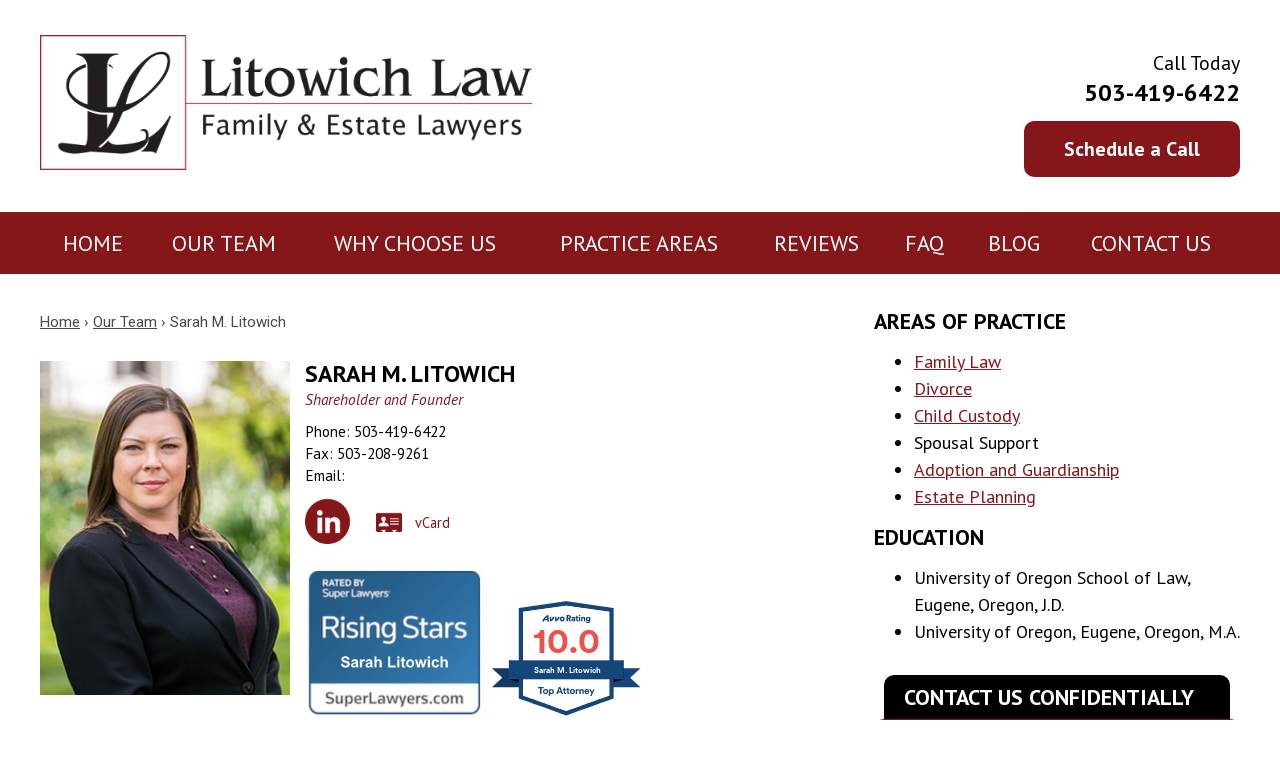

--- FILE ---
content_type: text/css
request_url: https://www.litowichlaw.com/wp-content/cache/min/215/wp-content/themes/mod-express-89/litowichlaw/assets/css/structural.css?ver=1742848342
body_size: 2506
content:
body{background:#fff;color:#000;font-family:'PT Sans',sans-serif;font-size:18px;font-weight:400}a{color:#851619}h1,h1#page-title,.editor-content h1{color:#000;font-size:24px;font-weight:700;line-height:1.1em;margin-bottom:15px;text-transform:uppercase}h2,.tmf-post>h2,.editor-content h2{color:#000;font-size:24px;font-weight:700;line-height:1.2em;margin-bottom:15px}h2 a,.tmf-post>h2 a,.editor-content h2 a{color:#000}h3,.tmf-post>h3,h3.tmf-module-title,.editor-content h3{color:#851619;font-size:24px;font-weight:700;line-height:1.1em;margin-bottom:15px}h3 a,.tmf-post>h3 a,h3.tmf-module-title a,.editor-content h3 a{color:#851619}h4,.tmf-post>h4,.editor-content h4 a{color:#333;font-size:22px;font-weight:500}h4 a,.tmf-post>h4 a,.editor-content h4 a{color:#333;text-decoration:none}h4 a:hover,.tmf-post>h4 a:hover,.editor-content h4 a:hover{text-decoration:underline}h5,.tmf-post>h5{color:#000 font-weight:700;font-size:20px}h5 a,.tmf-post>h5 a{color:#000;text-decoration:none}h5 a:hover,.tmf-post>h5 a:hover{text-decoration:underline}#header-container{max-width:1250px}#header{padding:35px 0}#header .logo{max-width:492px;width:100%}#header-cell-1,#header-cell-2{vertical-align:middle}#header-cell-2{color:#000;font-size:20px;font-weight:400;line-height:30px;text-align:right}#header-cell-2 .phone-1{font-size:24px;font-weight:700}#header a{color:#000;text-decoration:none}#header a:hover{text-decoration:underline}@media screen and (max-width:850px){#header{padding:15px 0}#header-cell-1,#header-cell-2{text-align:center}#header-cell-2{padding-top:15px}}#primary-nav-wrapper{background-color:#851619}#primary-nav .menu>.menu-item>a{color:#fff;font-size:22px;font-weight:400;text-transform:uppercase;padding:20px 15px}#primary-nav .menu>.menu-item.current-menu-item,#primary-nav .menu>.menu-item:hover{color:#fff;background:#231f20}#primary-nav .menu .sub-menu{background-color:#231f20}#primary-nav .menu .sub-menu .menu-item>a{color:#fff;font-size:18px;padding:10px 15px}#primary-nav .menu .sub-menu .menu-item:hover>a{background-color:#851619;color:#fff}#primary-nav .menu-bar{color:#fff;font-size:22px;text-transform:uppercase}#primary-nav .menu-bar:before{background-position:-558px 0}#mobile-nav-wrapper{font-family:'PT Sans',sans-serif}.hamburger-container{max-width:none}#mobile-nav a{color:#fff;font-size:16px}#mobile-nav .menu>.menu-item>a{color:#fff;font-size:18px}#mobile-nav .menu .menu-item.display{background:#231f20}#mobile-nav .top-part .mob-cancel-button{color:#fff}#mobile-nav .menu .sub-menu .menu-item{padding:5px 30px}#mobile-nav .menu>.current-menu-item,#mobile-nav .menu>.menu-item:hover{background:#231f20}#billboard-wrapper{overflow:hidden;background:#545454;border-bottom:30px solid #851619}#billboard .modern-slider{border:none;margin:0}#billboard .billboard-content{padding:0 12px;position:absolute;bottom:10px;max-width:1200px;z-index:2;text-align:center;margin:0 auto;left:0;right:0}#billboard .billboard-content .tmf-button{background-color:#9c9c9c;background-image:url(../../../../../../../../../themes/mod-express-89/litowichlaw/assets/ie-gradient.php?from=9c9c9c&to=7d7d7d);background-image:-webkit-gradient(linear,0 0,0 100%,from(#9c9c9c),to(#7d7d7d));background-image:-webkit-linear-gradient(#9c9c9c,#7d7d7d);background-image:-moz-linear-gradient(#9c9c9c,#7d7d7d);background-image:-ms-linear-gradient(#9c9c9c,#7d7d7d);background-image:-o-linear-gradient(#9c9c9c,#7d7d7d);background-image:linear-gradient(#9c9c9c,#7d7d7d);box-sizing:border-box;display:inline-block;font-size:22px;max-width:270px;width:100%;vertical-align:top;margin:0 10px 25px;padding:18px 15px}#billboard .billboard-content .tmf-button:hover{background-color:#7d7d7d;background-image:url(../../../../../../../../../themes/mod-express-89/litowichlaw/assets/ie-gradient.php?from=7d7d7d&to=9c9c9c);background-image:-webkit-gradient(linear,0 0,0 100%,from(#7d7d7d),to(#9c9c9c));background-image:-webkit-linear-gradient(#7d7d7d,#9c9c9c);background-image:-moz-linear-gradient(#7d7d7d,#9c9c9c);background-image:-ms-linear-gradient(#7d7d7d,#9c9c9c);background-image:-o-linear-gradient(#7d7d7d,#9c9c9c);background-image:linear-gradient(#7d7d7d,#9c9c9c)}@media screen and (max-width:1200px){#billboard-wrapper{background:#fff}#billboard .billboard-content{padding:35px 12px 10px;position:relative;bottom:inherit;max-width:600px}}#int-billboard-wrapper{background:#02225d;border-bottom:70px solid #02225d}#int-billboard img.int-billboard-image{display:block;width:100%;height:auto}#body-container{max-width:1250px}#body{padding:35px 0}.tmf-module-area.tmf-module-area-testimonial{position:relative;margin-top:50px}.tmf-module-area.tmf-module-area-testimonial:before{background:rgba(0,0,0,0) url(../../../../../../../../../themes/mod-express-89/litowichlaw/assets/images/icon_sprite_3x.png) repeat scroll -204px 0;background-size:710px;content:"";display:inline-block;height:290px;vertical-align:middle;width:44px;position:absolute;top:0;left:0}.tmf-module-area.tmf-module-area-testimonial:after{background:rgba(0,0,0,0) url(../../../../../../../../../themes/mod-express-89/litowichlaw/assets/images/icon_sprite_3x.png) repeat scroll -281px 0;background-size:710px;content:"";display:inline-block;height:290px;vertical-align:middle;width:44px;position:absolute;right:0;top:0}.tmf-module-area.tmf-module-area-testimonial .tmf-button{display:inline-block;max-width:300px;width:100%;box-sizing:border-box;margin-bottom:25px}@media screen and (max-width:850px){#body{padding:25px 0}}@media screen and (max-width:600px){.tmf-module-area.tmf-module-area-testimonial:before{display:none}.tmf-module-area.tmf-module-area-testimonial:after{display:none}}#associations-wrapper{text-align:center;padding:15px 0 40px}#associations img{vertical-align:middle;padding:0 25px 25px}@media screen and (max-width:1200px){#associations-container{max-width:800px}}@media screen and (max-width:750px){#associations img{padding:0;display:block;margin-left:auto;margin-right:auto;margin-bottom:25px}}#footer-wrapper{background:#e9e8e8;border-top:18px solid #000}#footer-container{max-width:1250px}#footer{font-size:16px;line-height:28px;padding:25px 0 60px}#footer h3.tmf-module-title{color:#851619;font-size:22px;font-weight:700;text-transform:uppercase}#footer .tmf-button{box-sizing:border-box;display:block;width:100%;padding:18px 15px;margin:25px auto 0;max-width:320px}#copyright-wrapper{border-top:10px solid #000}#copyright{padding:25px 0 50px;text-align:center;font-size:15px;color:#000}#copyright a{color:#000}.tmf-multi-module-area .tmf-module{margin-bottom:30px}.tmf-multi-module-area .tmf-module:last-child{margin-bottom:0}.tmf-multi-module-area h3,.tmf-multi-module-area h3.tmf-module-title{color:#000;font-size:22px;font-weight:700;text-transform:uppercase}.tmf-multi-module-area .tmf-module-22 .tmf-module-content{background:#851619;-moz-border-radius:10px;-webkit-border-radius:10px;border-radius:10px;padding:18px}.tmf-multi-module-area .tmf-module-22 h3.tmf-module-title{color:#fff;font-size:22px;font-weight:700;text-transform:uppercase;background:#000;padding:10px 20px;margin:0 10px;border-radius:10px 10px 0 0}.tmf-multi-module-area .tmf-module .avvo-badge{display:block;margin:0 auto}.tmf-multi-module-area .tmf-module .tmf-button{box-sizing:border-box;display:block;padding:18px 15px;max-width:320px;margin:25px auto 0;width:100%}#body-cell-1 .sidebar-image{max-width:355px;width:100%;float:left;margin-bottom:0;margin-right:15px}#body-cell-2 .sidebar-image{margin-bottom:40px;max-width:366px;width:100%}.single-attorney #body-cell-2 .sidebar-image{display:none}@media screen and (max-width:850px){#body-cell-2 .sidebar-image{display:none}}@media screen and (max-width:600px){#body-cell-1 .sidebar-image{float:none;margin-bottom:40px;margin-right:0}}input[type=text],textarea{font-size:14px!important;color:#45484d!important;padding:12px 10px!important;max-width:100%;border:1px solid #ececed;background:#ececed;border:none;line-height:normal}input[type=text]:focus,textarea:focus{border:1px solid #ececed}#body-cell-2 input[type=text],#body-cell-2 textarea{border:1px solid #fff;background:#fff}#body-cell-2 input[type=text]:focus,#body-cell-2 textarea:focus{border:1px solid #fff}.tmf-button,.page-numbers,input[type=submit]{padding:15px;border:0;background:#851619;cursor:pointer;-webkit-border-radius:10px;-moz-border-radius:10px;border-radius:10px;text-decoration:none!important;text-align:center!important;color:#fff;font-family:'PT Sans',sans-serif;font-size:20px;font-weight:700}.tmf-button:hover,.page-numbers:hover,input[type=submit]:hover{background-color:#96191d;text-decoration:none}.tmf-button:active,.page-numbers:active,input[type=submit]:active{background:#851619;text-decoration:none}.tmf-button.large{font-size:1.1em;padding:7px 25px}.tmf-button.medium{font-size:.95em;padding:5px 25px}.tmf-button.small{font-size:.85em;padding:3px 15px}.tmf-button.tiny{font-size:.75em;padding:2px 7px}.page-numbers.current{background:none;color:#47372c;border:1px solid #ddd}.vcard .value{background:rgba(0,0,0,0) url(../../../../../../../../../themes/mod-express-89/litowichlaw/assets/images/icon_sprite_3x.png) repeat scroll -106px 2px;background-size:710px;height:23px;width:28px}#breadcrumbs{color:#484848;font-family:'Roboto',sans-serif;font-size:15px}#breadcrumbs a{color:#484848;text-decoration:underline}#breadcrumbs a:hover{text-decoration:none}@media screen and (max-width:700px){#breadcrumbs{display:none}}@media screen and (max-width:500px){#secondary-nav-wrapper{display:none}}@media screen and (max-width:450px){.row>div>.inner{padding-left:12px;padding-right:12px}}.social-icons{vertical-align:middle}.social-icons .icon,.social-icons .icon.instagram{width:46px;height:46px;margin-right:5px}.social-icons .facebook{background:rgba(0,0,0,0) url(../../../../../../../../../themes/mod-express-89/litowichlaw/assets/images/icon_sprite_3x.png) repeat scroll -350px 0;background-size:710px}.social-icons .linked-in{background:rgba(0,0,0,0) url(../../../../../../../../../themes/mod-express-89/litowichlaw/assets/images/icon_sprite_3x.png) repeat scroll -401px 0;background-size:710px}.social-icons .twitter{background:rgba(0,0,0,0) url(../../../../../../../../../themes/mod-express-89/litowichlaw/assets/images/icon_sprite_3x.png) repeat scroll -454px 0;background-size:710px}.social-icons .icon.instagram{background:rgba(0,0,0,0) url(../../../../../../../../../themes/mod-express-89/litowichlaw/assets/images/icon_sprite_3x.png) repeat scroll -664px -1px;background-size:710px}span.icon.instagram .fab{color:transparent}aside{color:#404040;font-family:'PT Sans',sans-serif;font-size:24px;font-style:italic;line-height:34px}aside.left{border-top:6px solid #851619;border-bottom:6px solid #851619}aside.right{border-top:6px solid #851619;border-bottom:6px solid #851619}blockquote{color:#851619;font-family:'PT Sans',sans-serif;font-size:24px;font-style:italic;line-height:34px;position:relative;margin:0;padding:0 0 0 40px;z-index:9;font-style:italic}blockquote:after{content:"“";display:inline-block;font-family:Georgia;font-size:400px;position:absolute;left:-15px;color:#e9e8e8;top:140px;z-index:-9;font-style:normal}.editor-content img{max-width:100%!important;height:auto!important}.mobile{display:none}@media screen and (max-width:450px){.not-mobile{display:none}.mobile{display:inherit}}table{border-collapse:separate;margin:0;padding:0 0 15px;width:100%}table th,table td{padding:10px 0;width:50%;vertical-align:middle}@media screen and (max-width:600px){table td{display:block;width:100%}}.gform_wrapper.tmf-form_wrapper{margin:0!important}.gform_wrapper.tmf-form_wrapper .field_sublabel_hidden_label .ginput_complex.ginput_container input[type=text],.gform_wrapper.tmf-form_wrapper input[type=text],.gform_wrapper.tmf-form_wrapper textarea{margin:0}.gform_wrapper.tmf-form_wrapper .top_label .gfield_label{margin-bottom:0}.gform_wrapper.tmf-form_wrapper ul.gform_fields li.gfield{padding-right:0!important;margin-bottom:25px}.gform_wrapper.tmf-form_wrapper li#field_1_10{text-align:center}.gform_wrapper.tmf-form_wrapper li#field_1_10 label.gfield_label{font-weight:400;font-size:16px;color:#404040}.gform_wrapper.tmf-form_wrapper ul li.field_description_below div.ginput_container_checkbox{margin-top:0;margin-bottom:0}.gform_wrapper.gf_browser_chrome .gfield_checkbox li input[type=checkbox]{margin-top:2px}.gform_wrapper.tmf-form_wrapper .top_label li ul.gfield_checkbox{width:100%}.gform_wrapper.tmf-form_wrapper textarea{height:100px!important}.gform_wrapper.tmf-form_wrapper .gform_footer{margin-top:0;padding-top:0;text-align:center}.gform_wrapper.tmf-form_wrapper .gform_footer input.button,.gform_wrapper.tmf-form_wrapper input[type=submit]{font-family:'PT Sans',sans-serif;font-size:20px;font-weight:700;border:none;padding:18px 15px;width:100%;box-sizing:border-box;margin-right:0}#body-cell-2 .gform_wrapper.tmf-form_wrapper .gform_footer input.button,#body-cell-2 .gform_wrapper.tmf-form_wrapper input[type=submit]{background:#000;max-width:320px}#body-cell-2 .gform_wrapper.tmf-form_wrapper .gform_footer input.button:hover,#body-cell-2 .gform_wrapper.tmf-form_wrapper input[type=submit]:hover{background:#111}

--- FILE ---
content_type: text/css
request_url: https://www.litowichlaw.com/wp-content/cache/min/215/wp-content/themes/mod-express-89/litowichlaw/assets/css/posts.css?ver=1742848342
body_size: 1087
content:
.tmf-post.small img.thumbnail{border:2px solid #fff;-moz-box-shadow:0 0 5px rgba(0,0,0,.3);-webkit-box-shadow:0 0 5px rgba(0,0,0,.3);box-shadow:0 0 5px rgba(0,0,0,.3);max-width:100px;margin-right:10px;margin-bottom:10px}.tmf-post.medium img.thumbnail{border:2px solid #fff;-moz-box-shadow:0 0 5px rgba(0,0,0,.3);-webkit-box-shadow:0 0 5px rgba(0,0,0,.3);box-shadow:0 0 5px rgba(0,0,0,.3);max-width:250px;margin-right:15px;margin-bottom:15px;margin-top:7px}.tmf-post.medium img.thumbnail.mobile{margin-top:7px}.tmf-post img.primary{float:left;margin-top:5px;max-width:250px;margin-right:15px;margin-bottom:15px}.children .tmf-post.medium img.thumbnail{max-width:150px}.tmf-post.attorney.large img.primary{margin-top:0;margin-bottom:0}.tmf-post.attorney.large #page-content,.tmf-post.staff.large #page-content{margin-top:15px}.tmf-post.attorney.medium .tmf-button.small{max-width:175px;width:100%;box-sizing:border-box}.tmf-post.attorney.medium img.thumbnail,.tmf-post.attorney.medium h2.title{margin-bottom:0}.tmf-post.attorney .icon-container .vcard-resume-container,.tmf-post.staff .icon-container .vcard-resume-container{display:inline-block;margin-top:10px;vertical-align:middle}.tmf-post.attorney.small img.thumbnail{max-width:116px;min-height:125px;margin-bottom:0;margin-top:7px}.tmf-post.attorney.small .title{color:#000;font-size:22px;font-weight:700;line-height:1.1em;text-transform:uppercase;margin-bottom:15px}.tmf-post.attorney.small .title a{color:#000;text-decoration:none}.tmf-post.attorney.small .excerpt{color:#000;font-size:18px;line-height:28px}.tmf-post.attorney .excerpt{line-height:1.5em}.tmf-post.testimonial.small{padding:25px 55px}.tmf-post.testimonial.small .excerpt{color:#000;font-size:36px;font-style:italic;line-height:50px}.tmf-post.testimonial.small .testimonial-description{color:#000;font-size:20px;font-style:normal}@media screen and (max-width:600px){.tmf-post.testimonial.small{padding:0 0 25px}}.tmf-post.post.small .calendar-icon .month,.tmf-post.news.small .calendar-icon .month{display:none}.tmf-post.post.small .calendar-icon,.tmf-post.news.small .calendar-icon{background:rgba(0,0,0,0) url(../../../../../../../../../themes/mod-express-89/litowichlaw/assets/images/icon_sprite_3x.png) repeat scroll -147px 0;background-size:710px;border:medium none;border-radius:0;height:55px;left:0;position:absolute;text-align:center;top:0;width:44px}.tmf-post.post.small .calendar-icon .day,.tmf-post.news.small .calendar-icon .day{color:#851619;font-size:20px;font-weight:700;line-height:normal;padding:21px 0}.tmf-post.post.small .title.has-post-date,.tmf-post.news.small .title.has-post-date{color:#000;font-size:20px;font-weight:700;line-height:22px;margin-left:60px;padding-top:8px}.tmf-post.post.small .title.has-post-date a,.tmf-post.news.small .title.has-post-date a{color:#000;text-decoration:none}.tmf-post.post.small .title.has-post-date a:hover,.tmf-post.news.small .title.has-post-date a:hover{text-decoration:underline}.tmf-post.post .date,.tmf-post.news .date{color:#000;font-size:16px;font-weight:400;margin-top:3px;font-style:normal}.tmf-post.post.small .excerpt{color:#000;font-size:18px;line-height:28px;margin-top:10px}.tmf-post.faq.small .title{color:#000;font-size:20px;font-weight:700;line-height:24px}.tmf-post.faq.small .title a{color:#000;text-decoration:none}.tmf-post.faq.small .title a:hover{text-decoration:underline}.tmf-post.faq.small .excerpt{color:#000;font-size:18px;line-height:28px;margin-top:10px}.tmf-post.faq.medium .title{color:#000;font-size:20px;font-weight:700;line-height:24px}.tmf-post.faq.medium .title a{color:#000;text-decoration:none}.tmf-post.faq.medium .title a:hover{text-decoration:underline}.tmf-post.small.practice-area{margin-bottom:20px}.tmf-post.practice-area.small .title{color:#404040;font-size:18px;font-weight:400}.tmf-post.practice-area.small .title a{color:#404040;text-decoration:none}.tmf-post.practice-area.small .title a:hover{text-decoration:underline}.tmf-post.small.practice-area .children{display:none}.tmf-post.tmf-post-80.practice-area.large .children{display:none}.tmf-post.location.small{color:#000;font-size:18px;font-weight:400;line-height:28px}.tmf-post.location.small img{border:1px solid #adacac}.tmf-post.location.small .business-name{font-weight:700}.tmf-post.small.location .phone .label{background:rgba(0,0,0,0) url(../../../../../../../../../themes/mod-express-89/litowichlaw/assets/images/icon_sprite_3x.png) repeat scroll 0 0;background-size:710px;display:inline-block;font-size:0;height:25px;vertical-align:middle;width:25px}.tmf-post.small.location .fax .label{background:rgba(0,0,0,0) url(../../../../../../../../../themes/mod-express-89/litowichlaw/assets/images/icon_sprite_3x.png) repeat scroll -32px 0;background-size:710px;display:inline-block;font-size:0;height:25px;vertical-align:middle;width:25px}.tmf-post.small.location .email .label{background:rgba(0,0,0,0) url(../../../../../../../../../themes/mod-express-89/litowichlaw/assets/images/icon_sprite_3x.png) repeat scroll -68px 2px;background-size:710px;display:inline-block;font-size:0;height:25px;vertical-align:middle;width:25px}.tmf-post.small.location .footer-social{margin-top:15px}.tmf-post.small.location a{color:#000;text-decoration:none}.tmf-post.small.location a:hover{text-decoration:underline}@media screen and (max-width:850px){.tmf-post.location.small img{float:left;margin-right:25px}}@media screen and (max-width:700px){.tmf-post.location.small img{float:none;margin-right:0}}.tmf-post.location .dynamic-map{position:relative;padding-bottom:56.25%;padding-top:30px;height:0;overflow:hidden}.tmf-post.location .dynamic-map iframe{position:absolute;top:0;left:0;width:100%;height:100%}@media screen and (min-width:850px) and (max-width:1000px),screen and (max-width:600px){.tmf-post.medium.post .taxonomy-container{clear:both}.tmf-post.medium.post .read-more-button{margin-bottom:25px}.tmf-post.medium.event .taxonomy-container{clear:both}.tmf-post.medium.event .read-more-button{margin-bottom:25px}.tmf-post.medium.post img.primary{max-width:150px}.tmf-post.medium img.thumbnail{max-width:175px}.children .tmf-post.medium img.thumbnail{max-width:125px}.tmf-post.medium.attorney .read-more-button.top,.tmf-post.medium.staff .read-more-button.top{display:none}.tmf-post.medium.attorney .read-more-button.bottom,.tmf-post.medium.staff .read-more-button.bottom{display:block;text-align:center}.tmf-post img.primary{max-width:200px}.tmf-post.large.attorney img.primary,.tmf-post.large.staff img.primary{max-width:250px}}@media screen and (max-width:600px){.tmf-post.large.attorney .primary,.tmf-post.large.staff .primary{float:none;margin-bottom:15px}.tmf-post.large.attorney img.primary,.tmf-post.large.staff img.primary{max-width:100%}}@media screen and (max-width:400px){.tmf-post.small img.thumbnail{max-width:75px}.tmf-post.attorney.small img.thumbnail,.tmf-post.staff.small img.thumbnail{max-width:75px}.tmf-post.medium img.thumbnail{max-width:125px}.children .tmf-post.medium img.thumbnail{max-width:100px}.tmf-post.medium.post img.primary{max-width:100px}.tmf-post.attorney.medium img.thumbnail,.tmf-post.staff.medium img.thumbnail{max-width:75px}.tmf-post img.primary{max-width:150px}}